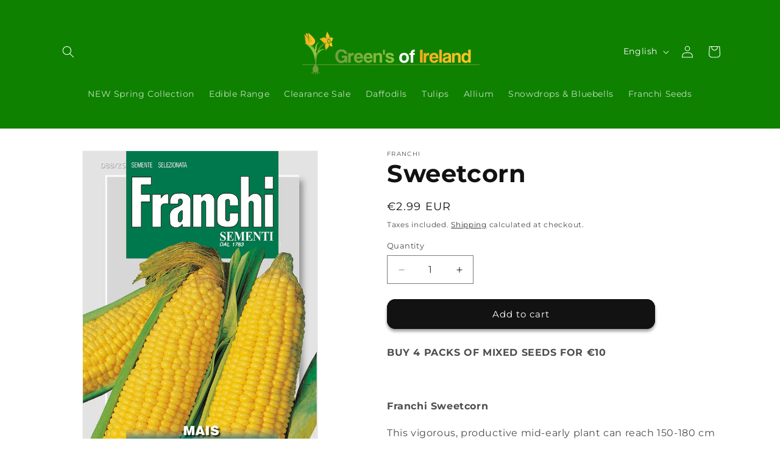

--- FILE ---
content_type: application/x-javascript; charset=utf-8
request_url: https://bundler.nice-team.net/app/shop/status/greens-of-ireland.myshopify.com.js?1768635603
body_size: -329
content:
var bundler_settings_updated='1768575214c';

--- FILE ---
content_type: application/x-javascript
request_url: https://app.cart-bot.net/public/status/shop/greens-of-ireland.myshopify.com.js?1768635603
body_size: -297
content:
var giftbee_settings_updated='1764774987c';